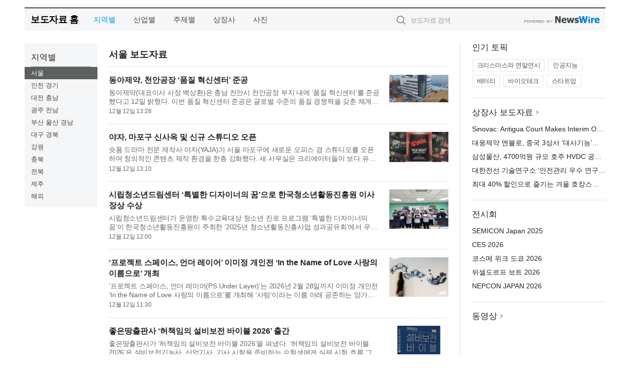

--- FILE ---
content_type: text/html; charset=UTF-8
request_url: https://press.kgnews.net/?md=A03&cat=1&page=9
body_size: 11337
content:
<!DOCTYPE html>
<html lang="ko">
<head>
	<meta http-equiv="X-UA-Compatible" content="IE=edge">
	<meta charset="utf-8">
	<title>서울 보도자료 9Page - 광교신문</title>
	<meta name="description" content="기업,기관,단체의 서울 지역 보도자료입니다.">				
	<link href="//static.newswire.co.kr/press/css/reset.css?v=29" rel="stylesheet">
	<link href="//static.newswire.co.kr/press/css/common.css?v=29" rel="stylesheet">
	<script src="https://ajax.googleapis.com/ajax/libs/jquery/1.12.4/jquery.min.js"></script>
	<script type="text/javascript">
		let sHost = "http://press.kgnews.net";
		document.domain = "kgnews.net";
		if(document.location.protocol!=='https:') top.window.scrollTo(0, 0);
	</script>
</head>
<body class="clearfix">

<div id="wrap" style="padding:15px 0 0 0"><div id="wrap_width" class="container" style="width:1180px;">
		<div class="header">
			<div class="header-wrap">
				<div class="logo"><a href="/">보도자료 홈</a></div>
				<ul class="gnb-wrap"><li class="nav-item"><a href="/?md=A03" class="active">지역별</a></li> <li class="nav-item"><a href="/?md=A01">산업별</a></li> <li class="nav-item"><a href="/?md=A02">주제별</a></li> <li class="nav-item"><a href="/?md=A07">상장사</a></li> <li class="nav-item"><a href="/?md=A04">사진</a></li></ul>				<div class="search_form">
					<form method="get" action="/search" class="search-form">
						<input id="searchsubmitbtn" class="icon submit" type="submit">
						<input type="text" id="topskey" name="skey" class="form-control input_box" title="검색어 입력" data-feild="skey" placeholder="보도자료 검색">
					</form>
				</div>
				<a href="https://www.newswire.co.kr/?&amp;VHOST=1&amp;partnerCPID=22&amp;KEY=ad99080c0e6c00ca7a2d9648d5a1ded2&amp;RF=" target="_blank" rel="nofollow"><div class="poweredby" title="뉴스와이어 제공">뉴스와이어 제공</div></a>
			</div>
		</div>
		<div class="col-type-1">
			<div class="leftmenu">
				<ul class="sideNav"><li class="sn-item"><div class="sn-title">지역별</div><ul class="sn-2depth"><li class="sn-2depth-item"><a href="/?md=A03&amp;cat=1" class="nav-drop active">서울</a></li><li class="sn-2depth-item"><a href="/?md=A03&amp;cat=2" class="nav-drop">인천 경기</a></li><li class="sn-2depth-item"><a href="/?md=A03&amp;cat=3" class="nav-drop">대전 충남</a></li><li class="sn-2depth-item"><a href="/?md=A03&amp;cat=4" class="nav-drop">광주 전남</a></li><li class="sn-2depth-item"><a href="/?md=A03&amp;cat=5" class="nav-drop">부산 울산 경남</a></li><li class="sn-2depth-item"><a href="/?md=A03&amp;cat=6" class="nav-drop">대구 경북</a></li><li class="sn-2depth-item"><a href="/?md=A03&amp;cat=7" class="nav-drop">강원</a></li><li class="sn-2depth-item"><a href="/?md=A03&amp;cat=8" class="nav-drop">충북</a></li><li class="sn-2depth-item"><a href="/?md=A03&amp;cat=9" class="nav-drop">전북</a></li><li class="sn-2depth-item"><a href="/?md=A03&amp;cat=10" class="nav-drop">제주</a></li><li class="sn-2depth-item"><a href="/?md=A03&amp;cat=11" class="nav-drop">해외</a></li></ul></li></ul>			
			</div>
			<div class="col-main">
				
				<div class="title-module">
					<h2 class="sub-title">서울 보도자료</h2>				</div>
				<ul class="newslist">
				
					<li class="atc_lst">
						<dl>
							<dd id="act_1025235" class="atc_thum"><a href="/newsRead.php?no=1025235"><div class="socheap"><img src="//file.newswire.co.kr/data/datafile2/thumb_big/2025/12/31017998_20251212132431_4988951270.png" alt="동아제약, 천안공장 ‘품질혁신센터’ 준공" onerror="errimg(1025235)"></div></a></dd>
							<dt><a href="/newsRead.php?no=1025235">동아제약, 천안공장 ‘품질 혁신센터’ 준공</a></dt>
							<dd class="articleView"><a href="/newsRead.php?no=1025235" class="ellipsis-line2">동아제약(대표이사 사장 백상환)은 충남 천안시 천안공장 부지 내에 ‘품질 혁신센터’를 준공했다고 12일 밝혔다. 이번 품질 혁신센터 준공은 글로벌 수준의 품질 경쟁력을 갖춘 체계적인 품질 경영 시스템을 구현하기 위한 ...</a></dd>
							<dd><span class="mdate">12월 12일 13:28</span></dd>
						</dl>
					</li>
					<li class="atc_lst">
						<dl>
							<dd id="act_1025182" class="atc_thum"><a href="/newsRead.php?no=1025182"><div class="socheap"><img src="//file.newswire.co.kr/data/datafile2/thumb_big/2025/12/1028221814_20251211235859_5863063937.png" alt="‘YAJA NIGHT - New Office Party’ 웹포스터" onerror="errimg(1025182)"></div></a></dd>
							<dt><a href="/newsRead.php?no=1025182">야자, 마포구 신사옥 및 신규 스튜디오 오픈</a></dt>
							<dd class="articleView"><a href="/newsRead.php?no=1025182" class="ellipsis-line2">숏폼 드라마 전문 제작사 야자(YAJA)가 서울 마포구에 새로운 오피스 겸 스튜디오를 오픈하며 창의적인 콘텐츠 제작 환경을 한층 강화했다. 새 사무실은 크리에이터들이 보다 유연하게 협업하고, 영감을 주고받을 수 있도록...</a></dd>
							<dd><span class="mdate">12월 12일 13:10</span></dd>
						</dl>
					</li>
					<li class="atc_lst">
						<dl>
							<dd id="act_1025177" class="atc_thum"><a href="/newsRead.php?no=1025177"><div class="socheap"><img src="//file.newswire.co.kr/data/datafile2/thumb_big/2025/12/31017998_20251212105227_2267728566.jpg" alt="디자인 교육" onerror="errimg(1025177)"></div></a></dd>
							<dt><a href="/newsRead.php?no=1025177">시립청소년드림센터 ‘특별한 디자이너의 꿈’으로 한국청소년활동진흥원 이사장상 수상</a></dt>
							<dd class="articleView"><a href="/newsRead.php?no=1025177" class="ellipsis-line2">시립청소년드림센터가 운영한 특수교육대상 청소년 진로 프로그램 ‘특별한 디자이너의 꿈’이 한국청소년활동진흥원이 주최한 ‘2025년 청소년활동진흥사업 성과공유회’에서 우수 청소년활동 프로그램 지원사업 분야 장려상(...</a></dd>
							<dd><span class="mdate">12월 12일 12:00</span></dd>
						</dl>
					</li>
					<li class="atc_lst">
						<dl>
							<dd id="act_1025176" class="atc_thum"><a href="/newsRead.php?no=1025176"><div class="socheap"><img src="//file.newswire.co.kr/data/datafile2/thumb_big/2025/12/3717369393_20251211183530_8043448062.jpeg" alt="PS Under Layer 전시 전경" onerror="errimg(1025176)"></div></a></dd>
							<dt><a href="/newsRead.php?no=1025176">‘프로젝트 스페이스, 언더 레이어’ 이미정 개인전 ‘In the Name of Love 사랑의 이름으로’ 개최</a></dt>
							<dd class="articleView"><a href="/newsRead.php?no=1025176" class="ellipsis-line2">‘프로젝트 스페이스, 언더 레이어(PS Under Layer)’는 2026년 2월 28일까지 이미정 개인전 ‘In the Name of Love 사랑의 이름으로’를 개최해 ‘사랑’이라는 이름 아래 공존하는 양가적인 감정과 일상의 장면을 작가의 시선으...</a></dd>
							<dd><span class="mdate">12월 12일 11:30</span></dd>
						</dl>
					</li>
					<li class="atc_lst">
						<dl>
							<dd id="act_1024857" class="atc_thum"><a href="/newsRead.php?no=1024857"><div class="socheap"><img src="//file.newswire.co.kr/data/datafile2/thumb_big/2025/12/1935308124_20251208141424_3690300446.jpg" alt="허재원 지음, 좋은땅출판사, 276쪽, 2만9000원" onerror="errimg(1024857)"></div></a></dd>
							<dt><a href="/newsRead.php?no=1024857">좋은땅출판사 ‘허책임의 설비보전 바이블 2026’ 출간</a></dt>
							<dd class="articleView"><a href="/newsRead.php?no=1024857" class="ellipsis-line2">좋은땅출판사가 ‘허책임의 설비보전 바이블 2026’을 펴냈다. ‘허책임의 설비보전 바이블 2026’은 설비보전기능사, 산업기사, 기사 시험을 준비하는 수험생에게 실제 시험 흐름 그대로 학습할 수 있도록 구성된 교재이다. 27...</a></dd>
							<dd><span class="mdate">12월 12일 11:00</span></dd>
						</dl>
					</li>
					<li class="atc_lst">
						<dl>
							<dd id="act_1024856" class="atc_thum"><a href="/newsRead.php?no=1024856"><div class="socheap"><img src="//file.newswire.co.kr/data/datafile2/thumb_big/2025/12/1935308124_20251208141321_8238835499.jpg" alt="이경희 지음, 좋은땅출판사, 104쪽, 9500원" onerror="errimg(1024856)"></div></a></dd>
							<dt><a href="/newsRead.php?no=1024856">좋은땅출판사 ‘어서 와, 전도회는 처음이지?’ 출간</a></dt>
							<dd class="articleView"><a href="/newsRead.php?no=1024856" class="ellipsis-line2">좋은땅출판사가 ‘어서 와, 전도회는 처음이지?’를 펴냈다. 기독교 공동체 내에서 중요한 역할을 맡아 온 ‘전도회’가 누군가에게는 익숙하지만, 누군가에게는 여전히 부담스럽고 막연한 존재로 남아 있다. 이러한 현실 속에...</a></dd>
							<dd><span class="mdate">12월 12일 10:00</span></dd>
						</dl>
					</li>
					<li class="atc_lst">
						<dl>
							<dd id="act_1024993" class="atc_thum"><a href="/newsRead.php?no=1024993"><div class="socheap"><img src="//file.newswire.co.kr/data/datafile2/thumb_big/2025/12/661890187_20251209191718_6013945910.jpg" alt="김빵귤(강민지)" onerror="errimg(1024993)"></div></a></dd>
							<dt><a href="/newsRead.php?no=1024993">김빵귤, 하전미2 캐릭터 인기투표 1위… 콘텐츠 업계 관심 집중</a></dt>
							<dd class="articleView"><a href="/newsRead.php?no=1024993" class="ellipsis-line2">온라인 게임 ‘하전미’ 시리즈에서 진행된 캐릭터 인기투표에서 배우 겸 인플루언서 김빵귤(스타피쉬엔터테인먼트 소속)이 1위를 차지했다. 이번 투표는 시리즈 팬들을 대상으로 하전미2 게임내 시스템을 통해 진행됐으며, ...</a></dd>
							<dd><span class="mdate">12월 12일 10:00</span></dd>
						</dl>
					</li>
					<li class="atc_lst">
						<dl>
							<dd id="act_1025164" class="atc_thum"><a href="/newsRead.php?no=1025164"><div class="socheap"><img src="//file.newswire.co.kr/data/datafile2/thumb_big/2025/12/1889556960_20251211165559_2176838116.jpg" alt="메르베 ‘무소음 스와들 스트랩 수트’(제공=메르베)" onerror="errimg(1025164)"></div></a></dd>
							<dt><a href="/newsRead.php?no=1025164">메르베, 신제품 ‘무소음 스와들 스트랩 수트’ 출시… 신생아 통잠 유지하는 모로반사 방지 속싸개</a></dt>
							<dd class="articleView"><a href="/newsRead.php?no=1025164" class="ellipsis-line2">다원컴퍼니의 국내 영유아 의류 브랜드 메르베는 신생아의 신체 특징과 육아 환경을 고려한 ‘무소음 스와들 스트랩 수트’를 출시했다. 신생아는 주변 환경에 적응하는 과정에서 작은 소리나 움직임에 쉽게 놀라는데, 이때 ...</a></dd>
							<dd><span class="mdate">12월 12일 10:00</span></dd>
						</dl>
					</li>
					<li class="atc_lst">
						<dl>
							<dd id="act_1025173" class="atc_thum"><a href="/newsRead.php?no=1025173"><div class="socheap"><img src="//file.newswire.co.kr/data/datafile2/thumb_big/2025/12/2022585378_20251211175224_2042616101.jpg" alt="2025년 임베디드SW산업 유공 포상 개인 및 단체 부문 산업통상부 장관 표창 수상자 단체 사진" onerror="errimg(1025173)"></div></a></dd>
							<dt><a href="/newsRead.php?no=1025173">KESSIA, 임베디드소프트웨어 산업유공 포상 시상식과 함께 한 해 마무리</a></dt>
							<dd class="articleView"><a href="/newsRead.php?no=1025173" class="ellipsis-line2">임베디드소프트웨어·시스템산업협회(회장 이창열, KESSIA)는 12월 11일(목) 서울 엘타워에서 임베디드 업계 대표기업 임원이 참석한 가운데 ‘2025년도 임베디드소프트웨어 산업 유공 포상 시상식 및 임베디드데이 송년의 밤...</a></dd>
							<dd><span class="mdate">12월 12일 10:00</span></dd>
						</dl>
					</li>
					<li class="atc_lst">
						<dl>
							<dd id="act_1025202" class="atc_thum"><a href="/newsRead.php?no=1025202"><div class="socheap logo"><img src="//file.newswire.co.kr/data/upfile/company_img/2023/05/12_31017998_20230517114455_5433869236.png" alt="신한투자증권 Logo"></div></a></dd>
							<dt><a href="/newsRead.php?no=1025202">신한투자증권, 2026년 조직개편 실시</a></dt>
							<dd class="articleView"><a href="/newsRead.php?no=1025202" class="ellipsis-line2">신한투자증권(대표이사 이선훈)은 ‘직원-고객-주주-사회 모두에게 신뢰받는 회사’로 한 단계 도약하기 위한 조직개편을 2026년 1월 1일 자로 단행한다고 12일 밝혔다. 이번 조직개편의 특징은 다음과 같다. 첫째, 바른성장 ...</a></dd>
							<dd><span class="mdate">12월 12일 09:53</span></dd>
						</dl>
					</li>
					<li class="atc_lst">
						<dl>
							<dd id="act_1025196" class="atc_thum"><a href="/newsRead.php?no=1025196"><div class="socheap"><img src="//file.newswire.co.kr/data/datafile2/thumb_big/2025/12/31017998_20251212093049_1650183885.jpg" alt="샘표, 가족친화인증기업 ‘선도기업’ 선정" onerror="errimg(1025196)"></div></a></dd>
							<dt><a href="/newsRead.php?no=1025196">샘표, 가족친화인증기업 ‘선도기업’ 선정</a></dt>
							<dd class="articleView"><a href="/newsRead.php?no=1025196" class="ellipsis-line2">우리맛연구중심 샘표는 성평등가족부가 인증하는 ‘가족친화인증기업 선도기업’으로 선정됐다. 가족친화인증은 ‘가족친화 사회환경의 조성 촉진에 관한 법률’에 따라 가족친화제도를 성실히 운영하는 기업을 대상으로 심사를...</a></dd>
							<dd><span class="mdate">12월 12일 09:46</span></dd>
						</dl>
					</li>
					<li class="atc_lst">
						<dl>
							<dd id="act_1025186" class="atc_thum"><a href="/newsRead.php?no=1025186"><div class="socheap"><img src="//file.newswire.co.kr/data/datafile2/thumb_big/2025/12/981030423_20251212081023_5903217016.jpg" alt="입셀 POLAR 플랫폼" onerror="errimg(1025186)"></div></a></dd>
							<dt><a href="/newsRead.php?no=1025186">입셀, 2026년 iPSC·오가노이드 기반 첨단 동물대체시험 서비스 출시… ‘POLAR 플랫폼’으로 비임상 시험 패러다임 전환 나선다</a></dt>
							<dd class="articleView"><a href="/newsRead.php?no=1025186" class="ellipsis-line2">유도만능줄기세포(iPSC) 및 오가노이드 기술 기반의 비임상 평가 플랫폼을 개발해 온 입셀(YiPSCELL)이 2026년부터 ‘POLAR(Pluripotent stem cell & Organoid-based Laboratory for Animal Replacement testing and drug sc...</a></dd>
							<dd><span class="mdate">12월 12일 09:45</span></dd>
						</dl>
					</li>
					<li class="atc_lst">
						<dl>
							<dd id="act_1025188" class="atc_thum"><a href="/newsRead.php?no=1025188"><div class="socheap"><img src="//file.newswire.co.kr/data/datafile2/thumb_big/2025/12/31017998_20251212084056_8860438793.jpg" alt="Flitto deepens its US East Coast footprint through the AIIA program" onerror="errimg(1025188)"></div></a></dd>
							<dt><a href="/newsRead.php?no=1025188">Flitto Accelerates Its US East Coast Expansion Through AIIA Program</a></dt>
							<dd class="articleView"><a href="/newsRead.php?no=1025188" class="ellipsis-line2">Flitto (CEO Simon Lee), a global AI language data & real-time translation solution company, is strengthening its foothold in the U.S. East Coast market and expanding its North American business in earnest th...</a></dd>
							<dd><span class="mdate">12월 12일 09:40</span></dd>
						</dl>
					</li>
					<li class="atc_lst">
						<dl>
							<dd id="act_1025199" class="atc_thum"><a href="/newsRead.php?no=1025199"><div class="socheap logo"><img src="//file.newswire.co.kr/data/upfile/company_img/2023/12/12_31017998_20231205154410_8622806128.jpg" alt="우리은행 Logo"></div></a></dd>
							<dt><a href="/newsRead.php?no=1025199">우리-기보, 6대 성장엔진에 2000억원 규모 생산적 금융 지원</a></dt>
							<dd class="articleView"><a href="/newsRead.php?no=1025199" class="ellipsis-line2">우리은행(은행장 정진완)이 지난 11일 생산적 금융 확대를 위해 기술보증기금(이하 기보)과 ‘AtoF 첨단 전략산업 육성을 위한 생산적 금융지원 업무협약’을 체결했다. 정부가 첨단 산업 국가 도약을 위해 6대 성장엔진으로 ...</a></dd>
							<dd><span class="mdate">12월 12일 09:39</span></dd>
						</dl>
					</li>
					<li class="atc_lst">
						<dl>
							<dd id="act_1025151" class="atc_thum"><a href="/newsRead.php?no=1025151"><div class="socheap"><img src="//file.newswire.co.kr/data/datafile2/thumb_big/2025/12/2083599902_20251211142624_9030944719.jpg" alt="‘제10기 콜드체인 전문가 양성과정’ 수료식 기념 촬영을 하고 있다" onerror="errimg(1025151)"></div></a></dd>
							<dt><a href="/newsRead.php?no=1025151">한국콜드체인협회 ‘제10기 콜드체인 전문가 양성과정’ 성료</a></dt>
							<dd class="articleView"><a href="/newsRead.php?no=1025151" class="ellipsis-line2">한국콜드체인협회(회장 서병륜, 이하 협회)는 제10기 콜드체인 전문가(콜드체인관리사) 양성과정 교육이 성황리에 마무리됐다고 11일 밝혔다. 본 과정은 콜드체인 관리사 자격 과정으로 우리나라 콜드체인의 선진화를 이끌 ...</a></dd>
							<dd><span class="mdate">12월 12일 09:30</span></dd>
						</dl>
					</li>
					<li class="atc_lst">
						<dl>
							<dd id="act_1025184" class="atc_thum"><a href="/newsRead.php?no=1025184"><div class="socheap"><img src="//file.newswire.co.kr/data/datafile2/thumb_big/2025/12/237042437_20251212051023_5168989506.png" alt="서울장애인종합복지관이 ‘최중증 발달장애인 사람중심 적극적 지원, 첫걸음’ 온라인 공유회를 개최한다" onerror="errimg(1025184)"></div></a></dd>
							<dt><a href="/newsRead.php?no=1025184">서울장애인종합복지관, 최중증 발달장애인 지원을 위한 온라인 공유회 개최</a></dt>
							<dd class="articleView"><a href="/newsRead.php?no=1025184" class="ellipsis-line2">서울장애인종합복지관(관장 최미영)은 12월 16일(화) 최중증 발달장애인 지원 실무자를 위한 온라인 공유회 ‘최중증 발달장애인 사람중심 적극적 지원, 첫걸음’을 개최한다고 발표했다. 이번 공유회는 최중증 발달장애인을 ...</a></dd>
							<dd><span class="mdate">12월 12일 09:07</span></dd>
						</dl>
					</li>
					<li class="atc_lst">
						<dl>
							<dd id="act_1025190" class="atc_thum"><a href="/newsRead.php?no=1025190"><div class="socheap"><img src="//file.newswire.co.kr/data/datafile2/thumb_big/2025/12/31017998_20251212085642_8605180631.jpg" alt="슬로우베드, 결식 우려 아동 지원 위해 ‘2025 행복상자 포장 자원봉사’ 캠페인 참여" onerror="errimg(1025190)"></div></a></dd>
							<dt><a href="/newsRead.php?no=1025190">슬로우베드, 결식 우려 아동 지원 위해 ‘2025 행복상자 포장 자원봉사’ 캠페인 참여</a></dt>
							<dd class="articleView"><a href="/newsRead.php?no=1025190" class="ellipsis-line2">퍼시스그룹의 침대 매트리스 전문 브랜드 슬로우베드(SLOU BED)가 연말을 맞아 행복얼라이언스와 함께 결식 우려 아동을 위한 행복상자 포장 자원봉사를 진행했다. 지난 9일 서울 송파구 퍼시스 본사에서 슬로우베드 임직원...</a></dd>
							<dd><span class="mdate">12월 12일 09:04</span></dd>
						</dl>
					</li>
					<li class="atc_lst">
						<dl>
							<dd id="act_1025122" class="atc_thum"><a href="/newsRead.php?no=1025122"><div class="socheap"><img src="//file.newswire.co.kr/data/datafile2/thumb_big/2025/12/30812810_20251211105920_9328670259.png" alt="대한민국 법률산업 박람회 2025 스마일샤크 × AWS 공동 부스에서 스마일샤크 직원이 방문객에게 AI 도입 서비스를 소개하고 있다(사진=스마일샤크)" onerror="errimg(1025122)"></div></a></dd>
							<dt><a href="/newsRead.php?no=1025122">스마일샤크, AWS와 ‘대한민국 법률산업 박람회 2025’ 부스 참가… 리걸테크 분야 AI 혁신 가능성에 현장 호응 집중</a></dt>
							<dd class="articleView"><a href="/newsRead.php?no=1025122" class="ellipsis-line2">AWS 프리미어 티어 파트너 스마일샤크가 아마존웹서비스(Amazon Web Services, AWS)와 함께 12월 3일부터 5일까지 서울 양재 aT센터 제2전시장에서 열린 ‘대한민국 법률산업 박람회 2025(Law Expo Seoul 2025, LES 2025)’에...</a></dd>
							<dd><span class="mdate">12월 12일 09:00</span></dd>
						</dl>
					</li>
					<li class="atc_lst">
						<dl>
							<dd id="act_1025187" class="atc_thum"><a href="/newsRead.php?no=1025187"><div class="socheap"><img src="//file.newswire.co.kr/data/datafile2/thumb_big/2025/12/31017998_20251212083640_6543270392.png" alt="HL그룹 CES 2026 부스 전경" onerror="errimg(1025187)"></div></a></dd>
							<dt><a href="/newsRead.php?no=1025187">HL그룹 ‘CES 2026’ 참가, 로봇·AI·모빌리티 등 5개 혁신상 수상</a></dt>
							<dd class="articleView"><a href="/newsRead.php?no=1025187" class="ellipsis-line2">HL그룹(회장 정몽원)이 ‘CES 2026’에 참가한다. △HL만도 △HL클레무브 △HL로보틱스 △HL디앤아이한라까지 주요 4개 사가 그룹 단위 통합 부스를 구성, ‘인텔리전스 인 액션(Intelligence In Action)’이라는 슬로건 아래 로봇,...</a></dd>
							<dd><span class="mdate">12월 12일 08:44</span></dd>
						</dl>
					</li>
					<li class="atc_lst">
						<dl>
							<dd id="act_1025130" class="atc_thum"><a href="/newsRead.php?no=1025130"><div class="socheap"><img src="//file.newswire.co.kr/data/datafile2/thumb_big/2025/12/2049938407_20251211120907_1270384521.jpg" alt="버디텍스 제품 4종. 왼쪽부터 글라스 타월, 키친타월, 글라스 스펀지, 폴리싱 클로스" onerror="errimg(1025130)"></div></a></dd>
							<dt><a href="/newsRead.php?no=1025130">휘델, 일본 프리미엄 키친·바 케어 브랜드 ‘BIRDY.TEX’ 국내 공식 론칭</a></dt>
							<dd class="articleView"><a href="/newsRead.php?no=1025130" class="ellipsis-line2">프리미엄 라이프스타일 브랜드 운영사 휘델(Fidel Inc., 대표 장우석)은 일본 프리미엄 키친·바 케어 브랜드 ‘BIRDY.TEX(버디텍스)’를 국내에 독점 론칭한다고 밝혔다. BIRDY.TEX는 일본 도요타 시의 정밀 금속 가공 기업 ...</a></dd>
							<dd><span class="mdate">12월 12일 08:00</span><span class="sprite spt-news-vod" data-toggle="tooltip" data-placement="top" title="동영상"></span></dd>
						</dl>
					</li>
					<li class="atc_lst">
						<dl>
							<dd id="act_1025147" class="atc_thum"><a href="/newsRead.php?no=1025147"><div class="socheap"><img src="//file.newswire.co.kr/data/datafile2/thumb_big/2025/12/3551710200_20251211150853_4139195918.jpg" alt="2025년 도봉노인종합복지관 작품발표회가 성황리 개최됐다" onerror="errimg(1025147)"></div></a></dd>
							<dt><a href="/newsRead.php?no=1025147">도봉노인종합복지관, 작품발표회 성료</a></dt>
							<dd class="articleView"><a href="/newsRead.php?no=1025147" class="ellipsis-line2">서울시립 도봉노인종합복지관(관장 이은주)은 2025년 한 해를 마무리하는 작품발표회를 성황리에 마무리했다고 밝혔다. 이번 작품 발표회는 12월 10일(수) 13시 30분 복지관 3층 대강당에서 진행됐으며, 14개 공연단 135여 ...</a></dd>
							<dd><span class="mdate">12월 11일 16:20</span></dd>
						</dl>
					</li>
					<li class="atc_lst">
						<dl>
							<dd id="act_1025138" class="atc_thum"><a href="/newsRead.php?no=1025138"><div class="socheap"><img src="//file.newswire.co.kr/data/datafile2/thumb_big/2025/12/3076585844_20251211142102_4810015314.jpg" alt="AI·SW 활성화 교육 성과공유회 우수 학생 6명 단체사진. 가운데 왼쪽이 잠일초등학교 김애경 교장, 오른쪽이 송파구 이성배 의원" onerror="errimg(1025138)"></div></a></dd>
							<dt><a href="/newsRead.php?no=1025138">서울AI재단-잠일초, AI·SW 성과 공유회 개최</a></dt>
							<dd class="articleView"><a href="/newsRead.php?no=1025138" class="ellipsis-line2">서울AI재단(이사장 김만기)과 잠일초등학교(교장 김애경)는 12월 10일 잠실초 AI강의실에서 ‘AI·SW 활성화 교육 성과공유회’를 개최하고, 한 해 동안 운영된 AI 융합 교육 시범 운영 결과와 시범학교 운영의 의미를 공유하...</a></dd>
							<dd><span class="mdate">12월 11일 16:00</span></dd>
						</dl>
					</li>
					<li class="atc_lst">
						<dl>
							<dd id="act_1025141" class="atc_thum"><a href="/newsRead.php?no=1025141"><div class="socheap"><img src="//file.newswire.co.kr/data/datafile2/thumb_big/2025/12/1028147215_20251211145847_5109840356.png" alt="전주캠프 미륵사지 서탑 탐방(2025.10.23.)" onerror="errimg(1025141)"></div></a></dd>
							<dt><a href="/newsRead.php?no=1025141">시립보라매청소년센터, 청소년 인문여행 프로그램 ‘인문ON:Trip’ 성황리에 마무리</a></dt>
							<dd class="articleView"><a href="/newsRead.php?no=1025141" class="ellipsis-line2">시립보라매청소년센터는 문화체육관광부와 한국문화예술위원회의 지원을 받아 운영한 청소년 인문여행 프로그램 ‘인문ON: 생각을 켜다, ON:Trip(인문여행)’을 성공적으로 마무리했다고 밝혔다. ‘인문ON:Trip’은 인문교육을 ...</a></dd>
							<dd><span class="mdate">12월 11일 16:00</span></dd>
						</dl>
					</li>
					<li class="atc_lst">
						<dl>
							<dd id="act_1025152" class="atc_thum"><a href="/newsRead.php?no=1025152"><div class="socheap"><img src="//file.newswire.co.kr/data/datafile2/thumb_big/2025/12/3543354219_20251211152627_9026793173.jpg" alt="함께하는사랑밭 산하 독산지역아동센터가 양평 큰삼촌 농촌체험마을에서 가족과 함께하는 특별한 농촌체험 프로그램을 진행했다" onerror="errimg(1025152)"></div></a></dd>
							<dt><a href="/newsRead.php?no=1025152">함께하는사랑밭 독산지역아동센터, 가족과 함께하는 양평 큰삼촌 농촌체험 성황리 진행</a></dt>
							<dd class="articleView"><a href="/newsRead.php?no=1025152" class="ellipsis-line2">함께하는사랑밭(대표이사 정유진) 산하 독산지역아동센터(센터장 김연정)는 지난 11월 21일 가족과 함께하는 특별한 농촌체험 프로그램을 양평 청운면 큰삼촌 농촌체험마을에서 진행했다. 이번 행사는 가족 간의 유대감을 ...</a></dd>
							<dd><span class="mdate">12월 11일 15:56</span></dd>
						</dl>
					</li>
					<li class="atc_lst">
						<dl>
							<dd id="act_1025137" class="atc_thum"><a href="/newsRead.php?no=1025137"><div class="socheap"><img src="//file.newswire.co.kr/data/datafile2/thumb_big/2025/12/3076585844_20251211141559_7134973696.jpg" alt="서울AI재단 행정업무 프롬프트 엔지니어링 교육 모습" onerror="errimg(1025137)"></div></a></dd>
							<dt><a href="/newsRead.php?no=1025137">‘AI 못 쓰면 뒤처진다’ 서울시 공무원도 AI 학습에 열공</a></dt>
							<dd class="articleView"><a href="/newsRead.php?no=1025137" class="ellipsis-line2">서울AI재단(이사장 김만기)은 서울시 공공 행정에 생성형 AI를 본격 적용하기 위한 ‘2025년 공공 실무자 대상 AI 활용 역량 강화 교육’ 운영을 통해 1785명의 수료생을 배출하며 사업을 성공적으로 마무리했다고 밝혔다. 서...</a></dd>
							<dd><span class="mdate">12월 11일 15:30</span></dd>
						</dl>
					</li>				</ul>
				<div class="pagination-wrap"> <ul class="pagination"> <li><a href="https://press.kgnews.net/?md=A03&cat=1&amp;page=4" alt="4" aria-label="Frist"><span aria-hidden="true">&laquo;</span></a></li> <li><a href="https://press.kgnews.net/?md=A03&cat=1&amp;page=8" alt="8" aria-label="Previous"><span aria-hidden="true">&lsaquo;</span></a></li> <li><a href="https://press.kgnews.net/?md=A03&cat=1&amp;page=7" alt="7">7 <span class="sr-only">(current)</span></a></li> <li><a href="https://press.kgnews.net/?md=A03&cat=1&amp;page=8" alt="8">8 <span class="sr-only">(current)</span></a></li> <li class="active"><a>9 <span class="sr-only">(current)</span></a> <li><a href="https://press.kgnews.net/?md=A03&cat=1&amp;page=10" alt="10">10 <span class="sr-only">(current)</span></a></li> <li><a href="https://press.kgnews.net/?md=A03&cat=1&amp;page=11" alt="11">11 <span class="sr-only">(current)</span></a></li> <li><a href="https://press.kgnews.net/?md=A03&cat=1&amp;page=10" alt="10"><span aria-hidden="true">&rsaquo;</span></a></li> <li><a href="https://press.kgnews.net/?md=A03&cat=1&amp;page=14"  alt="14"><span aria-hidden="true">&raquo;</span></a></li> </ul></div>			</div>
			<div class="rightcolumn">
				<div class="aside-cnt"><div class="aside-tit">인기 토픽</div><ul class="tag"><li><a href="/?md=A06&amp;tno=221">크리스마스와 연말연시</a></li><li><a href="/?md=A06&amp;tno=203">인공지능</a></li><li><a href="/?md=A06&amp;tno=559">배터리</a></li><li><a href="/?md=A06&amp;tno=287">바이오테크</a></li><li><a href="/?md=A06&amp;tno=103">스타트업</a></li></ul></div> <div class="aside-cnt"><div class="aside-tit"><a href="/?md=A07">상장사 보도자료</a> <i class="sprite spt-title-bullet" aria-hidden="true"></i></div><ul class="lists"><li><div class="ellipsis"><a href="/newsRead.php?no=1025606">Sinovac: Antigua Court Makes Interim Order Giving Board Control of the Company until the Trial of the Disputed 2025 Shareholder Meeting</a></div></li><li><div class="ellipsis"><a href="/newsRead.php?no=1025605">대웅제약 엔블로, 중국 3상서 ‘대사기능’까지 입증… 인슐린 저항성·지방 축적 낮춰</a></div></li><li><div class="ellipsis"><a href="/newsRead.php?no=1025604">삼성물산, 4700억원 규모 호주 HVDC 공사 수주</a></div></li><li><div class="ellipsis"><a href="/newsRead.php?no=1025603">대한전선 기술연구소 ‘안전관리 우수 연구실’ 인증 획득</a></div></li><li><div class="ellipsis"><a href="/newsRead.php?no=1025573">최대 40% 할인으로 즐기는 겨울 호캉스… 메리어트 인터내셔널 ‘윈터 수퍼 세이브’ 프로모션 론칭</a></div></li></ul></div> <div class="aside-cnt"><div class="aside-tit">전시회</div><ul class="lists"><li><div class="ellipsis"><a href="https://www.newswire.co.kr/eventRead.php?no=15582" target="_blank">SEMICON Japan 2025</a></div></li><li><div class="ellipsis"><a href="https://www.newswire.co.kr/eventRead.php?no=15442" target="_blank">CES 2026</a></div></li><li><div class="ellipsis"><a href="https://www.newswire.co.kr/eventRead.php?no=15557" target="_blank">코스메 위크 도쿄 2026</a></div></li><li><div class="ellipsis"><a href="https://www.newswire.co.kr/eventRead.php?no=15551" target="_blank">뒤셀도르프 보트 2026</a></div></li><li><div class="ellipsis"><a href="https://www.newswire.co.kr/eventRead.php?no=15562" target="_blank">NEPCON JAPAN 2026</a></div></li></ul></div> <div class="aside-cnt aside-embed-mov2"><div class="aside-tit"><a href="/?md=A08">동영상</a> <i class="sprite spt-title-bullet" aria-hidden="true"></i></div><div class="inner"><div class="atc_thum"><a href="/newsRead.php?no=1025593" class="ico-play-video"><div class="thumbnail"><img src="https://img.youtube.com/vi/QSUVjhlzsXQ/mqdefault.jpg" alt="">	</div></a></div><div class="desc ellipsis-line2"><a href="/newsRead.php?no=1025593">이스톰·듀얼오스, 출입카드나 공동패스워드 없이 스마트폰 생체인증으로 공동시설을 제어하는 국제표준 기술 개발</a></div></div></div> <input type="hidden" id="pcid" value="0"><div class="aside-cnt aside-thumb"><div class="aside-tit">인기 사진</div><div class="thumb-wrap"><a class="sprite thumb-controls-prev prevnex" data-value="1">이전</a><a class="sprite thumb-controls-next prevnex" data-value="2">다음</a><div class="thumb"><a href="/newsRead.php?no=1025576" class="rphlaylink"><div class="socheap"><img id="rphlay" src="//file.newswire.co.kr/data/datafile2/thumb_big/2025/12/237730286_20251217162315_3457037609.jpg" alt="‘2025 별바다부산 나이트 마켓’이 진행 중인 화명생태공원 일대의 야경"></div></a></div></div><div class="desc ellipsis-line2" id="rphlayintro"><a href="/newsRead.php?no=1025576">‘2025 별바다부산 나이트 마켓’이 진행 중인 화명생태공원 일대의 야경</a></div></div>				
			</div>
		</div>
</div></div>

<script type="text/javascript">
	let h = $("#wrap").height();
	let fa = 1;
	let fn = 'myframe';
	let photoinfo = [{"id":"1025576","filename":"2025\/12\/237730286_20251217162315_3457037609.jpg","title":"\ubd80\uc0b0 \uc57c\uac04\uad00\uad11, \ud574\uc218\ubd80 \uc774\uc804\u00b7\uc678\uad6d\uc778 500\ub9cc \uc2dc\ub300 \u2018\uad00\uad11 \uace8\ub4e0\ud0c0\uc784\u2019 \ub300\ube44","alt":"\u20182025 \ubcc4\ubc14\ub2e4\ubd80\uc0b0 \ub098\uc774\ud2b8 \ub9c8\ucf13\u2019\uc774 \uc9c4\ud589 \uc911\uc778 \ud654\uba85\uc0dd\ud0dc\uacf5\uc6d0 \uc77c\ub300\uc758 \uc57c\uacbd"},{"id":"1025548","filename":"2025\/12\/1981845601_20251217140305_8001157244.jpg","title":"\uaca8\uc6b8\uc758 \ubb38\ud131, \ub178\uc6d0\uc5d0 \ub098\ud0c0\ub09c \uc774\uc0c1\ud55c \ucd08\ub300\uc7a5 \uc5f0\ub9d0 \uc804\uc2dc \u2018\uc774\uc0c1\ud55c \ucd08\ub300\uc7a5: \ubb38\ud131 \ub108\uba38 \uae30\ucc99\u2019 \uac1c\ucd5c","alt":"\u2018\uc774\uc0c1\ud55c \ucd08\ub300\uc7a5: \ubb38\ud131 \ub108\uba38 \uae30\ucc99\u2019 \ud3ec\uc2a4\ud130"},{"id":"1025443","filename":"2025\/12\/31017998_20251217162927_5717993656.jpeg","title":"\uc885\uc554\ub3d9\uac1c\uc6b4\uc0b0\ub9c8\uc744, \uad6d\ub0b4 \uccab \ubaa9\uc870\uc544\ud30c\ud2b8 \ucd94\uc9c4 \uc18d\ub3c4\u2026 \ubaa9\uc870\uac74\ucd95 \ub300\uc804\ud658 \uc2ec\ud3ec\uc9c0\uc5c4 \ucc38\uc5ec","alt":"\uc885\uc554\ub3d9\uac1c\uc6b4\uc0b0\ub9c8\uc744 \uac00\ub85c\uc8fc\ud0dd\uc815\ube44\uc0ac\uc5c5\uc870\ud569\uc774 \uad6d\ub9bd\uc0b0\ub9bc\uacfc\ud559\uc6d0\uc758 \u2018\ubaa9\uc870\uac74\ucd95 \ud601\uc2e0\uacfc \uacf5\ub3d9\uc8fc\ud0dd \ub300\uc804\ud658 \uc804\ub7b5\u2019 \uc2ec\ud3ec\uc9c0\uc5c4\uc5d0 \ucc38\uc5ec\ud574 \uad6d\ub0b4 \uccab \ubaa9\uc870\uc544\ud30c\ud2b8 \uc870\uc131\uc0ac\uc5c5\uc758 \ucd94\uc9c4 \ubc29\ud5a5\uacfc \ubaa9\uc870\uac74\ucd95 \uae30\ubc18\uc758 \ud0c4\uc18c\uc911\ub9bd \uc2e4\ucc9c \uc804\ub7b5\uc744 \uacf5\uc720\ud588\ub2e4"},{"id":"1025460","filename":"2025\/12\/30827666_20251216141705_9321600010.png","title":"\ud0a4\uc624\uc2dc\uc544, PCIe 4.0 \uae30\ubc18 \ubcf4\uae09\ud615 SSD \u2018EXCERIA BASIC\u2019 \ucd9c\uc2dc","alt":"\uc131\ub2a5\uacfc \uac00\uaca9 \ud6a8\uc728\uc131 \ub192\uc778 \u2018EXCERIA BASIC\u2019 M.2 NVMe SSD"},{"id":"1025499","filename":"2025\/12\/32014338_20251216173349_9510164842.jpg","title":"2026\ub144 \ubc00\ub77c\ub178 \uad6d\uc81c \uc2dd\ud488\ubc15\ub78c\ud68c \u2018TUTTOFOOD 2026\u2019 \uac1c\ucd5c\u2026 K-\ud478\ub4dc \uc720\ub7fd\u00b7\uae00\ub85c\ubc8c \uc2dc\uc7a5 \uc811\uc810 \uac15\ud654 \uae30\ub300","alt":"2026 \ubc00\ub77c\ub178 \uad6d\uc81c \uc2dd\ud488 \ubc15\ub78c\ud68c(TUTTOFOOD), 2026\ub144 5\uc6d4 11~14\uc77c \uac1c\ucd5c"},{"id":"1025544","filename":"2025\/12\/1028147215_20251217151132_2723171940.jpg","title":"\ud604\ub300\uc790\ub3d9\ucc28, \uc0c1\ud488 \uacbd\uc7c1\ub825 \uac15\ud654\ud55c \ub2e4\ubaa9\uc801 \ucc28\ub7c9 \u2018\ub354 \ub274 \uc2a4\ud0c0\ub9ac\uc544\u2019 \ucd9c\uc2dc","alt":"\ud604\ub300\uc790\ub3d9\ucc28 \ub354 \ub274 \uc2a4\ud0c0\ub9ac\uc544 \ub77c\uc6b4\uc9c0"},{"id":"1025431","filename":"2025\/12\/2106213493_20251216104628_8442686291.png","title":"\uae40\ud6a8\uc12d \uc791\uac00, \ud76c\uace1\uc9d1 \u2018\uacf5\uc8fc \uc774\uc57c\uae30 \ubb34\ub300\u2019 \ucd9c\uac04\u2026 \uc9c0\uc5ed\ubb38\ud654\ucf58\ud150\uce20\uc758 \uc0c8\ub85c\uc6b4 \ub300\uc548","alt":"\u2018\uacf5\uc8fc \uc774\uc57c\uae30 \ubb34\ub300\u2019 \ucc45 \ud45c\uc9c0. A5 \/ 308\ud398\uc774\uc9c0 \/ 2\ub9cc\uc6d0"},{"id":"1025495","filename":"2025\/12\/3661068174_20251216174541_4329970821.jpg","title":"\uc7bc\ub77c\uc6b4\uc9c0, \ud64d\ub300\uc5d0 \uc2e0\uaddc \ubb38\ud654 \ub77c\uc6b4\uc9c0 \uc624\ud508\u2026 \uacf5\uc5f0\u00b7F&B \uacb0\ud569 \uacf5\uac04 \uc6b4\uc601 \uc2dc\uc791","alt":"\uc7bc\ub77c\uc6b4\uc9c0 \ud64d\ub300\uc810\uc774 \uc815\uc2dd \uc624\ud508\ud588\ub2e4(\uc81c\uacf5=\uc7bc\ub77c\uc6b4\uc9c0)"},{"id":"1025483","filename":"2025\/12\/3731219580_20251216162909_8984670433.jpg","title":"\ube14\ub8f8\ube44\uc2a4\ud0c0\ud638\ud154, \uc608\uc220\uacfc \ubbf8\uc2dd\uc774 \uc5b4\uc6b0\ub7ec\uc9c4 \uc5f0\ub9d0 \uac10\uc131 \ud504\ub85c\uadf8\ub7a8 \uc6b4\uc601","alt":"\ube14\ub8f8\ube44\uc2a4\ud0c0\ud638\ud154 \uc804\uacbd"},{"id":"1025356","filename":"2025\/12\/31605250_20251215113814_2908032031.png","title":"SK\ud540\ud06c\uc2a4, \uc81c\uc8fc\uc758 \uaca8\uc6b8\uc744 \ub179\uc774\ub294 \u2018\ubbf8\uc2dd & \uc628\ucc9c\u2019 \ud638\uce89\uc2a4 \ud328\ud0a4\uc9c0 3\uc885 \uc120\ubd2c","alt":"\ud3ec\ub3c4\ud638\ud154 \ub808\uc2a4\ud1a0\ub791\uc758 \ub300\ud45c\uba54\ub274\uc778 \uc2dc\uadf8\ub2c8\ucc98 \uc6b0\ub3d9 \uc138\ud2b8"}];
	if($("#wrap_width").length) {
		let cw = $("#wrap_width").hasClass("wrap-unique") ? 801 : 1140;
		let w = $("#wrap_width").width();
		if (w >= cw) {
			$("#wrap_width").addClass("photo-4column");
		}
	}
	$( window ).on( "load", function() {
		if($(".grid").length) {
			let $grid = $('.grid').masonry({
				itemSelector: '.grid-item',
				// use element for option
				columnWidth: '.grid-sizer',
				percentPosition: true
			});
		}
		if(fa) {
			h = $("#wrap").height();
			h = h +20;
			if(document.location.protocol==="https:") {
				window.parent.postMessage({ childHeight: $("#wrap").height() }, "https://www.kgnews.net/_press/");
			} else {
				if(parent.document.getElementById(fn)!==null) parent.document.getElementById(fn).style.height = h+'px';
			}
		}
	});
</script>
<script src="//static.newswire.co.kr/press/js/common.js?v=29"></script>
</body>
</html>

--- FILE ---
content_type: text/css
request_url: https://static.newswire.co.kr/press/css/common.css?v=29
body_size: 7555
content:
@charset "UTF-8";

body {
    font-family: "맑은 고딕", "Malgun Gothic", SegoeUI, Helvetica, Arial, sans-serif;
    font-size: 14px;
    line-height: 1.42857143;
    color: #333;
}
a {color: #007bd4;}
a:hover {text-decoration: underline;}
/*a 태그 기본 설정, has icon 을 축약해서 hic 라고 표기*/
a.hic, a.hic i {color:#008fd3;}
a:hover, a.hic:hover {color:#0078a0;text-decoration: underline;}


/**************************** FOUNDATION ****************************/
html {
  box-sizing: border-box;
}
.clearfix {zoom: 1;}

.clearfix:after,
.clearfix::before {
    display: table;
    content: " ";
    -webkit-box-sizing: border-box;
    -moz-box-sizing: border-box;
    box-sizing: border-box;
}
.clearfix:after{clear: both;}
.blind {visibility: hidden;overflow: hidden;position: absolute;top: 0;left: 0;width: 0;height: 0;font-size: 0;line-height: 0;}

/* 안드로이드 구 브라우저에서 글자가 커지는 문제 */
* {max-height: 1000000px;}

/* 줄바꿈이 없고 ... 으로 끝내고 싶은경우 추가 */
.ellipsis {
	overflow: hidden;
	text-overflow: ellipsis;
	white-space: nowrap;
}
.ellipsis-line2 {
	overflow: hidden; text-overflow: ellipsis;display:  block; white-space: normal; line-height: 1.3em !important; height: 2.6em !important; text-align: left; word-wrap: break-word;  -webkit-line-clamp: 2; -webkit-box-orient: vertical; 
}

.embed-responsive {position: relative;display: block;height: 0;padding: 0;overflow: hidden;margin-bottom: 10px;}
.embed-responsive .embed-responsive-item,
.embed-responsive iframe,
.embed-responsive embed,
.embed-responsive object,
.embed-responsive video {position: absolute;top: 0;bottom: 0;left: 0;width: 100%;height: 100%;border: 0;}
.embed-responsive-16by9 {padding-bottom: 56.25%;}
.embed-responsive-4by3 {padding-bottom: 75%;}

.socheap {width:100%;}
.socheap img {width: 100%;transform: translate(0,-10%);}
.socheap.logo {width: 120px;margin-left: 1px;text-align: center;}
.socheap.logo img {
	width: auto !important;
	max-width: 120px;
	-webkit-transform: translate(0, 0);
	-moz-transform: translate(0, 0);
	-ms-transform: translate(0, 0);
	-o-transform: translate(0, 0);
	transform: translate(0, 0);
}

.skip-navigation {height: 0;overflow: hidden;position: absolute;left: 0;top: 0;}
.skip-navigation a {border: 1px solid #000;text-align: center;display: inline-block;padding: 3px 10px;background: #0078C6;color: #fff;font-size: 16px;font-weight: bold;position: relative;z-index: 1000;}

.btn {
    display: inline-block;
    padding: 0 12px;
    margin-bottom: 0;
    font-size: 14px;
    font-weight: 400;
    text-align: center;
    white-space: nowrap;
    vertical-align: middle;
    -ms-touch-action: manipulation;
    touch-action: manipulation;
    cursor: pointer;
    -webkit-user-select: none;
    -moz-user-select: none;
    -ms-user-select: none;
    user-select: none;
    background-image: none;
    border: 1px solid transparent;
    -webkit-border-radius: 0;
    -moz-border-radius: 0;
    border-radius: 0;
    text-transform: uppercase;
}
.btn:hover {text-decoration: none!important;}


/**************************** LAYOUT ****************************/
#wrap {width: 100%;clear:both;position: relative;margin: 0 auto;background: #fff;}
#wrap .container {width:960px;margin: 0 auto;padding-left:0;padding-right: 0;overflow: hidden;}
#wrap .container.photo-4column{}/* 홈 인기 뉴스의 개수를 4개, 사진 뉴스의 가로열 개수를 4개로 설정 */
#wrap .container.wrap-left{margin: 0;}/* 사이트 왼쪽 정렬 */
#wrap .container.wrap-unique{} /* 우측컬럼 없는 특수형 (col-type-3, col-type-4 특수형 타입) */
/*
    GRID
    col-type-1 : leftmenu | col-main | rightcolumn
    col-type-2 : col-main | rightcolumn
    col-type-3 : leftmenu | col-main
    col-type-4 : col-main
*/
.col-type-1, 
.col-type-2, 
.col-type-3,
.col-type-4,
.col-type-9{width:100%;position:relative;padding-bottom:15px;}
.col-type-1::after, 
.col-type-2::after,
.col-type-3::after,
.col-type-4::after,
.col-type-9::after{content:'';display:table;clear:both;}
.col-type-1,
.col-type-2{background: url(/press/img/img_column_line.png?v=1) 75% top repeat-y;}
.col-type-1 .col-main{float:left;width:58.5%;}
.col-type-2 .col-main{float:left;width:73%;}
.col-type-3 .col-main{float:left;width:80%;}
.col-type-4 .col-main{width:100%;}
.col-type-9 .col-main{float:left;width:73%;}

/* ########## News right content TEST ########## */
@media all and (max-width:991px) { 
	.col-type-9 .col-main{float:inherit;width:100%;}
}


/**************************** CONTENT ****************************/
.media_header{display:block;margin:0 auto;text-align:center;}
.media_footer{display:block;margin:0 auto;text-align:center;clear: both;}

/** header **/
.header{width: 100%;position: relative;margin-bottom:25px;}
.header .header-wrap{position: relative;background:#f5f6f7;border-top:2px solid #424445;height:48px;}
.header .header-wrap .logo{display: inline;}
.header .header-wrap .logo a{display: inline-block;width:124px;height:46px;padding:0 0 0 12px;margin:0;line-height: 46px;font-size:18.5px;color:#000;font-weight:bold;letter-spacing: -.5px;}
.header .header-wrap .logo a:hover,
.header .header-wrap .logo a:focus{text-decoration:none;}
.header .gnb-wrap{position: absolute;left:124px;top:0;height:46px;}
.header .gnb-wrap .nav-item{display: inline;}
.header .gnb-wrap .nav-item a{display: inline-block;font-size:15px;color:#444;line-height: 46px;padding:0 16px;text-align:center;vertical-align: top;}
.header .gnb-wrap .nav-item a:hover,
.header .gnb-wrap .nav-item a:focus{text-decoration:none;color:#0091f2;}
.header .gnb-wrap .nav-item a.active{color:#0091f2;}
.header .search_form{position: absolute;right:22%;top:11px;}
.header .search_form .submit{position: absolute;top:4px;left: 0;height: 24px;width: 24px;border: none;background-color: transparent;overflow: hidden;text-indent: 30px;cursor: pointer;}
.header .search_form .icon{background: transparent url(/press/img/icon_search_act.png?v=1) right bottom no-repeat;display: inline-block;margin: 0;width: 18px;height: 18px;text-align: left;cursor: pointer;vertical-align: middle;}
.header .search_form input {width: 140px;height: 24px;padding: 0 10px 0 4px;margin-left:24px;font-size: 15px;color: #222;border:none;background: transparent;}
.form-control::-webkit-input-placeholder{color:#777;font-size:14px;}
.form-control::-moz-placeholder{color:#777;opacity:1;font-size:14px;}
.form-control:-ms-input-placeholder{color:#777;font-size:14px;}
.form-control:-moz-placeholder{color:#777;font-size:14px;}
.header-wrap .poweredby{position: absolute;right:12px;top:16px;}
.header-wrap .customized{position: absolute;left:139px;top:0;font-size:14px;color:#666;line-height: 46px;letter-spacing: -.5px;}
.unique-wrap{position: relative;height:30px;margin-top:15px;}
.unique-wrap .customized{position: absolute;left:0;top:0;font-size:14px;color:#666;line-height:1.0em;letter-spacing: -.5px;}
.unique-wrap .poweredby{position: absolute;right:0;top:1px;}
    /* wrap-unique */
.wrap-unique .header-wrap .search_form{right:0;}

/** title **/
.title-module{position:relative;overflow: hidden;}
h2.title {font-size: 19px;line-height:1em;font-weight: bold;color: #222;padding-top:18px;padding-bottom: 10px;border-bottom:1px solid #7c7d80;clear:both;}
h2.title a{color: #222;line-height:1em;}
h2.title .spt-title-bullet-md{margin-top:-6px;}
h2.title.noLine{border-bottom:none;}
h2.title.top{padding-top:0;}
h2.sub-title {font-size: 19px;line-height:1em;font-weight: bold;color: #222;padding-top:13px;padding-bottom: 15px;border-bottom:1px solid #e6e6e6;clear:both;}

/** search **/
.search-module{position:relative;overflow: hidden;padding-top:13px;padding-bottom: 13px;border-bottom:1px solid #e6e6e6;}
.search-module h2.search-title {display:inline;font-size: 19px;line-height:1em;font-weight: bold;color: #222;}
.search-module .search_result{display:inline;font-size:15px;padding-left:20px;line-height:1em;vertical-align: text-top;}
.search-module .search_result .keyword{font-weight: bold;}
.search_keyword {background-color: #ffd54c !important;}

/** Home - Photo Gallery **/
.thumbList{width:100%;position: relative;overflow: hidden;padding-bottom:12px; }
.thumbList .atc_lst{float:left;text-align: center;}
.thumbList .atc_lst:nth-child(odd){width: 31.42857143%;}
.thumbList .atc_lst:nth-child(even){width: 2.85714285%;}
.thumbList .atc_lst:nth-child(6),
.thumbList .atc_lst:nth-child(7){display: none;}
.thumbList .atc_lst .atc_thum {float:left;width: 100%;height:0;padding-bottom: 56.26%;overflow: hidden;position: relative;text-align: center;}
.thumbList .atc_lst .desc{line-height:1.25em;margin:5px 0 0 0;text-align:left;letter-spacing: -.5px;}
.thumbList .atc_lst .desc::before{content:'';display:table;clear:both;padding-top:7px;}
.thumbList .atc_lst .desc a{font-size:14px;color:#666;padding-top:5px;}
.photo-4column .thumbList .atc_lst:nth-child(odd){width: 22.85714286%;}
.photo-4column .thumbList .atc_lst:nth-child(even){width: 2.85714285%;}
.photo-4column .thumbList .atc_lst:nth-child(6),
.photo-4column .thumbList .atc_lst:nth-child(7){display:block;}

/** leftmenu **/
.leftmenu {width:12.5%;float:left;margin:0 2% 0 0;}
.col-type-3 .leftmenu {width:18%;margin:0 2% 0 0;}
.leftmenu .sideNav{position:relative;background:#f5f6f7;padding:20px 0 10px;}
.sideNav .sn-item{}
.sideNav .sn-item .sn-title{font-size:17px;line-height:1em;color:#222;border-bottom:1px solid #969799;padding-bottom:10px;margin:0 13px;}
.sideNav .sn-item .sn-2depth{}
.sideNav .sn-item .sn-2depth .sn-2depth-item a{display: block;font-size:13px;color:#444;padding:4px 0 3px 13px;} 
.sideNav .sn-item .sn-2depth .sn-2depth-item a:hover,
.sideNav .sn-item .sn-2depth .sn-2depth-item a:focus{background:#fff;text-decoration: none;}
.sideNav .sn-item .sn-2depth .sn-2depth-item a.active{background: #5d6061;color:#fff;}
.leftmenu .customNav{position:relative;background:#f5f6f7;}
.customNav{border-bottom:1px solid #dedede;}
.customNav .sn-item{}
.customNav .sn-item .sn-title{}
.customNav .sn-item .sn-title a{display: block;font-size:13px;color:#000;padding:4px 0 4px 12px; border-left:1px solid #dedede;border-top:1px solid #dedede;border-right:1px solid #dedede;}
.customNav .sn-item .sn-title a:hover,
.customNav .sn-item .sn-title a:focus{background:#fff;text-decoration: none;}
.customNav .sn-item .sn-title a.active{background: #5d6061;color:#fff;border-left:1px solid #5d6061;border-top:1px solid #5d6061;border-right:1px solid #5d6061;}
.customNav .sn-item .sn-2depth{border-top:1px solid #dedede;}
.customNav .sn-item .sn-2depth .sn-2depth-item a{display: block;font-size:12px;color:#444;text-indent:10px;letter-spacing:-.5px;padding:4px 0 3px 12px;border-left:1px solid #dedede;border-right:1px solid #dedede;} 
.customNav .sn-item .sn-2depth .sn-2depth-item a:hover,
.customNav .sn-item .sn-2depth .sn-2depth-item a:focus{background:#fff;text-decoration: none;}
.customNav .sn-item .sn-2depth .sn-2depth-item a.active{background: #5d6061;color:#fff;border-left:1px solid #5d6061;border-right:1px solid #5d6061;}
.customNav .sn-item .sn-2depth .sn-2depth-item:first-child a{padding:6px 0 3px 12px;}
.customNav .sn-item .sn-2depth .sn-2depth-item:last-child a{padding:4px 0 5px 12px;}

/** rightcolumn **/
.rightcolumn{width:25%;float:left;margin:0 0 0 2%;padding:0 0 0 2%;position:relative;}
.rightcolumn .aside-cnt {width: 100%;position: relative;border-top: 1px solid #ddd;padding: 20px 0 22px 0;}
.rightcolumn .aside-cnt:first-child{padding-top:0;border-top:none;}
.rightcolumn .aside-cnt.noLine{border-top:none;}
.rightcolumn .aside-cnt.noLinePadding{border-top:none;padding-top:0 !important;}
.aside-cnt .aside-tit {font-size: 17px;line-height:1em;color:#222;margin-bottom: 15px;position: relative;}
.aside-cnt .aside-tit a {color:#222;line-height:1em;}
.aside-cnt .aside-tit i{margin-top:-4px;}
.aside-cnt .lists{}
.aside-cnt .lists li {position: relative;margin-bottom: 8px;}
.aside-cnt .lists li:last-child{margin-bottom:0;}
.aside-cnt .lists li a {color: #222;line-height: 1.3;overflow: hidden;}
.aside-cnt .lists li a:hover{color: #007bd4;}
.aside-cnt .lists li .info{display:block;font-size:12px;color:#666;letter-spacing:-.5px;margin-top:0;}
.aside-cnt .tag{clear:both;overflow: hidden;margin-bottom:-7px;}
.aside-cnt .tag li {float: left;margin-bottom:7px;margin-right:6px;}
.aside-cnt .tag li:last-child{margin-right:0;}
.aside-cnt .tag li a {color: #555;font-size: 13px;line-height: 1.5;display: block;background: #fff;border: 1px solid #e5e5e5;padding: 2px 9px;letter-spacing:-.5px;-webkit-border-radius: 3px;-moz-border-radius: 3px;border-radius: 3px;}
.aside-cnt .tag li a:hover {color: #fff;background:#5d6061;text-decoration:none;border: 1px solid #5d6061;}
.aside-visited{position:relative;}
.aside-visited .spt-close-sm{position:absolute;right:0;top:7px;text-indent:-9999em;}
.aside-cnt .desc{font-size:13px;word-break: break-all;line-height:1.3em;}
.aside-cnt .desc a{color:#666;}
.aside-cnt .desc.ellipsis-line2 {white-space: normal; line-height: 1.35em !important; height: 2.7em !important; text-align: left; word-wrap: break-word; display: -webkit-box; -webkit-line-clamp: 2; -webkit-box-orient: vertical; 
}
.aside-embed-mov{}
.aside-embed-mov2 {}
.aside-embed-mov2 .inner { padding-top: 0; }
.aside-embed-mov2 .inner .atc_thum { width: 100%; height: 0; padding-bottom: 56.26%; overflow: hidden; position: relative; text-align: center; margin-bottom: 10px;}
.aside-embed-mov2 .inner .atc_thum .ico-play-video .thumbnail { width: 100%; overflow: hidden; }
.aside-embed-mov2 .inner .atc_thum .ico-play-video .thumbnail img { width: 110%; -webkit-transform: translate(-5%, -5%); transform: translate(-5%, -5%); -webkit-transition: all 0.4s ease; transition: all 0.4s ease; }
.aside-embed-mov2 .inner .atc_thum .ico-play-video .thumbnail img:hover { -webkit-transform: scale(1.08) translate(-5%, -5%); transform: scale(1.08) translate(-5%, -5%); }
.aside-embed-mov2 .inner .atc_thum .ico-play-video::after { display: block; clear: both; content: ""; background: url(/press/img/ico-play-video.png?v=1) no-repeat; position: absolute; left: 50%; top: 50%; margin-left: -20px; margin-top: -20px; width: 40px; height: 40px; pointer-events: none; }
/*@media (max-width: 991px) { 
	.aside-embed-mov2 .inner .atc_thum .ico-play-video::after { background: url(/property/img/comm/icons_mo_20201013.png?v=1) no-repeat; background-size: 500px 600px; } 
}*/
.aside-embed-mov2 .inner .atc_thum .ico-play-video:hover::after { background: url(/press/img/ico-play-video_on.png?v=1) no-repeat; }

    /* FireFox Hack */
@-moz-document url-prefix() {
    .aside-cnt .desc.ellipsis-line2 {line-height: 1.4em !important; height: 2.8em !important;}
}
.aside-thumb{padding-bottom: 23px !important;}
.aside-thumb .thumb-wrap{position: relative;}
.aside-thumb .thumb-wrap:hover .thumb-controls-prev,
.aside-thumb .thumb-wrap:hover .thumb-controls-next{opacity:1;}
.aside-thumb .thumb-wrap .thumb-controls-prev{position:absolute;left:0;top:50%;margin-top:-16px;z-index:2;text-indent:-9999em;width:32px;height:32px;background-position: 0 -80px;opacity: .5;cursor:pointer;}
.aside-thumb .thumb-wrap .thumb-controls-next{position:absolute;right:0;top:50%;margin-top:-16px;z-index:2;text-indent:-9999em;width:32px;height:32px;background-position: 0 -120px;opacity: .5;cursor:pointer;}
.aside-thumb .thumb-wrap .thumb-controls-prev:hover,
.aside-thumb .thumb-wrap .thumb-controls-next:hover{opacity:1;}
.aside-thumb .thumb-wrap .thumb {position: relative;overflow: hidden;width: 100%;height: 0;padding-bottom: 56.26%;text-align: center;}
.aside-thumb .desc{margin-top:10px;clear:both;}
.rightcolumn .aside-ad{width: 100%;position: relative;margin:-1px 0 5px;}
.ad_newsSubmit{background:#e8f4fc;padding:15px;}
.ad_newsSubmit .wrap{position:relative;}
.ad_newsSubmit .wrap dt{font-size:21px;font-weight:bold;color:#222;line-height:1.3em;}
.ad_newsSubmit .wrap .content{font-size:14px;color:#444;line-height:1.45em;letter-spacing:-.2px;word-break:keep-all;padding:13px 68px 25px 0;}
.ad_newsSubmit .wrap .graphic{position: absolute;top:60px;right:0;width:58px;height:76px;background:url(/press/img/img_ad_newssubmit.png) no-repeat;}
.ad_newsSubmit .wrap .act{text-align: center;margin-bottom:7px;}
.ad_newsSubmit .btn-outline-round {
    height: 32px;
    line-height: 30px;
    font-size: 14px;
    background: transparent;
    border-color: #006bb3;
    color: #006bb3;
    letter-spacing:-.2px;
    padding: 0 15px;
    -webkit-border-radius:32px;
    -moz-border-radius:32px;
    border-radius:32px;
    -moz-transition: background-color ease-in-out .3s;
    -o-transition: background-color ease-in-out .3s;
    -webkit-transition: background-color ease-in-out .3s;
    transition: background-color ease-in-out .3s;
}
.ad_newsSubmit .btn-outline-round:hover {background: #006bb3;border-color: #006bb3;color: #fff;}

/* ########## News right content TEST ########## */
@media all and (max-width:991px) { 
	.col-type-9 .rightcolumn{width:100%;float:inherit;margin:0;padding:20px 0 0;position:relative;}
}

/** newslist **/
.newslist{position:relative;clear:both;}
.newslist .atc_lst {padding:16px 0 16px;border-bottom:1px solid #e6e6e6;}
.newslist .atc_lst dl {clear:both;}
.newslist .atc_lst dl .atc_thum {float:right;margin-left:20px;position: relative;overflow: hidden;width:120px;height:80px;text-align: center;}
.newslist .atc_lst dt {margin-bottom: 5px;}
.newslist .atc_lst dt a{font-size: 16px;color:#222;font-weight: bold;}
.newslist .atc_lst dt a:hover,
.newslist .atc_lst dt a:focus{color:#007bd4;}
.newslist .atc_lst dt a:visited{color:#8f8f8f;}
.newslist .atc_lst dd, 
.newslist .atc_lst dd a{font-size: 14px;color: #666;letter-spacing: -.2px;}
.newslist .atc_lst dd a:hover {color: #007bd4;text-decoration: none;}
.newslist .atc_lst .mdate {font-size: 12px;color: #666;display: inline-block;font-weight: normal;vertical-align: middle;}
.newslist .atc_lst .spt-news-vod{margin-left:5px;}
.newslist .atc_lst dd .ellipsis-line2 {
	/* 여러 줄 자르기 추가 스타일 */
	white-space: normal; line-height: 1.3 !important; height: 2.6em !important; text-align: left; word-wrap: break-word; display: -webkit-box; -webkit-line-clamp: 2; -webkit-box-orient: vertical; 
}
.newslist.homeList .atc_lst:last-child{border-bottom:none;}
    /* pagination */
.pagination-wrap {height:36px;margin: 25px 0 0 0;clear:both;text-align:center;}
.pagination {display: inline-block;text-align: center;margin: 0;border-radius: 0;}
.pagination > li {display: inline;}
.pagination > li > a,
.pagination > li > span {position: relative;float: left;min-width:36px;height:36px;font-size:14px;padding: 6px 12px;margin-left: -1px;line-height: 1.42857143;color: #333;text-align: center;text-decoration: none;background-color: #fff;border: 1px solid #ddd;}
.pagination > li > a:hover,
.pagination > li > span:hover,
.pagination > li > a:focus,
.pagination > li > span:focus {z-index: 2;color: #23527c;background-color: #f4f4f4;border-color: #ddd;}
.pagination > li > a span {font-size:20px;line-height:18px;}
.pagination > .active > a,
.pagination > .active > span,
.pagination > .active > a:hover,
.pagination > .active > span:hover,
.pagination > .active > a:focus,
.pagination > .active > span:focus {z-index: 3;color: #fff;cursor: default;background-color: #5d6061;border-color: #5d6061;}
.pagination .sr-only {position: absolute;width: 1px;height: 1px;padding: 0;margin: -1px;overflow: hidden;clip: rect(0,0,0,0);border: 0;}
    /* 더보기 */
.btn-showMore {width: 100%;height: 34px;line-height: 34px;text-align: center;font-size: 15px;position: relative;display: block;margin-top: 3px;background: #f5f6f7;color: #666;border:none;}
.btn-showMore:hover {transition: all 0.3s ease;color: #333;background: #edeff0;text-decoration: none !important;}

/** NewsContent **/
.newsView{position: relative;}
.news_header{}
.news_header .author_logo{padding:5px 0 15px 0;}
.news_header h2.news-title{font-size: 25px;color: #333;line-height: 1.3em;letter-spacing: -.5px;margin-bottom: 20px;}
.news_header h3.sub-title{font-size: 16px;color: #333;font-weight:normal;margin-bottom: 30px;}
.news_header .info{font-size: 16px;color: #444;}
.news_header .info .date{padding-right:15px;}
.news_header .info .author{}
.news_body{position:relative;width:100%;padding:32px 0 0 0;}
.news-photo{width:100%;max-width:480px;margin:0 auto;padding-bottom:30px;}
.news-photo .thumb{position:relative;text-align:center;vertical-align:top;}
.news-photo .thumb:hover .thumb-feature{opacity: 1;}
.news-photo .thumb img{max-width:480px;max-height:480px;/*width: 100%;*/}
.news-photo .thumb .thumb-feature{position: absolute;right:0;bottom:0;opacity: .6;transition: all 0.2s ease-in-out;}
.news-photo .thumb .thumb-feature a{display: block;width:36px;height:36px;background-color:#fff;border:1px solid #ccc;}
.news-photo .desc{font-size:14px;color:#444;padding-top:8px;text-align:center;}
.news-photo.w640{max-width: 640px;}
.news-photo.w640 .thumb img{max-width: 640px;max-height: 640px;}
.news-vod{width:100%;max-width:480px;margin:0 auto;padding-bottom:30px;}
.news-vod .embed-responsive{}
.news-vod .desc{font-size:14px;color:#444;text-align:center;}
.news-vod.w640{max-width: 640px;}
.newContent{font-size:16px;color:#444;position: relative;}
.newContent .reading{line-height: 1.5em;padding-bottom:35px;}
.newContent .website{padding-bottom:13px;}
.newContent .outLink li{padding-bottom:10px;}
.newContent .authority{color:#666;padding-top:20px;}
.news_body .poweredby{float:right;display:table;margin:35px 0 0;}
.news_blank{padding:30px 0 0 12px;}
.news_blank li{font-size:16px;padding-bottom:15px;}
.news_blank li:first-child{font-size:18px;}
.newContent .reading p{margin:16px 0 !important;}
.newContent .reading p:first-child {margin-top: 0 !important;}
.newContent .reading p:last-child {margin-bottom: 0 !important;}
.newContent .reading a {word-break: break-all !important;}

/** Photo News **/
.grid {margin: 0 -1.5%;padding-top:25px;/*transition:.2s;*/}
.grid::before,
.grid::after{content: '';display: block;clear: both;}
.grid-sizer,
.grid-item {
    width: 30.33333333%;
    margin: 0 1.5% 20px 1.5%;
}
.grid-sizer {
    position: absolute;
    margin-bottom: 0 !important;
}
.grid-item {
    float: left;
    border: none;
    margin-bottom: 20px;
    background: #f7f7f7;
    padding: 15px;
    -webkit-border-radius: 5;
    -moz-border-radius: 5;
    border-radius: 5;    
}
.grid-item .thumb {position: relative;background: transparent;text-align: center;width: auto;margin: 0;overflow: hidden;}
.grid-item .thumb img {width:100%;padding: 0;margin: 0;}
.grid-item .thumb .overlay {
    position: absolute;
    left: 0;
    top: 0;
    z-index: 2;
    width: 100%;
    height: 100%;
    background-color: rgba(0, 0, 0, 0);
    -moz-transition: all ease-in-out .25s;
    -o-transition: all ease-in-out .25s;
    -webkit-transition: all ease-in-out .25s;
    transition: all ease-in-out .25s;
}
.grid-item .thumb:hover .overlay{background-color:rgba(0, 0, 0, 0.40);}
.grid-item dl{padding:8px 0 0;}
.grid-item dl dt{line-height:1.25em;}
.grid-item dl dt a{font-size:13px;color:#444;font-weight:normal;word-break: break-all;}
.grid-item dl dd{font-size:12px;color:#999;padding-top:5px;}
    /* photo-4column */
.photo-4column .grid {margin: 0 -1%;}
.photo-4column .grid-sizer,
.photo-4column .grid-item {
    width: 23%;
    margin: 0 1% 20px 1%;
}

/* ########## News right content TEST ########## */
.col-type-9 .grid {margin: 0 -1%;padding-top:0;}
.col-type-9 .grid::before,
.col-type-9 .grid::after{content: '';display: block;clear: both;}
.col-type-9 .grid-sizer,
.col-type-9 .grid-item {
	width: 98%;
	margin: 0 1% 20px 1%;
}
.col-type-9 .grid-sizer {
	position: absolute;
	margin-bottom: 0 !important;
}
.col-type-9 .grid-item {
	float: left;
	background:#fff;
	border:1px solid #ddd;
	border-bottom:none;
	margin-bottom:0;
	padding: 20px;   
}
.col-type-9 .grid-item:last-child{border-bottom:1px solid #ddd;}
@media (min-width:719px) and (max-width:991px) { 
	.col-type-9 .grid {margin: 0 -1%;}
	.col-type-9 .grid-sizer,
	.col-type-9 .grid-item {
		width: 48%;
		margin: 0 1% 20px 1%
	}
	.col-type-9 .grid-sizer {
		position: absolute;
		margin-bottom: 0 !important;
	}
	.col-type-9 .grid-item {
		float: left;
		margin-bottom:15px;
		padding: 20px;
		border-bottom:1px solid #ddd;
	}
}

/** errorPage **/
.errorPage{width:80%;margin:60px auto 70px;border:1px solid #e5e5e5;background:#fff;padding:50px 80px 50px;/*box-shadow: 1px 1px 6px rgba(0,0,0,0.1);*/}
.errorPage .inner{}
.errorPage dl{overflow:hidden;width:600px;margin:0 auto;}
.errorPage dt{font-size:24px;font-weight:normal;color:333;padding-bottom:16px;}
.errorPage dd{color:#444;font-size:15px;}
.errorPage .graphic{float:left;margin-right:35px;width:60px;margin-bottom:120px;}
.errorPage .link-wrap{padding-top:24px;}
.errorPage .link-wrap a{margin-right:20px;}

/** ICON **/
.poweredby{vertical-align: middle;display: inline-block;width:153px;height:14px;background: url(/press/img/poweredby_newswire.png?v=1) 0 0 no-repeat;text-indent:-9999em;}
.sprite {background: url(/press/img/nw-sprite.png?v=1) 0 0 no-repeat;vertical-align: middle;display: inline-block;}
.spt-news-vod{width:17px;height:11px;background-position:0 0;text-indent:-9999em;}
.spt-news-vod:hover{width:17px;height:11px;background-position: 0 -12px;}
.spt-title-bullet{width: 6px;height: 8px;background-position: 0 -30px;}
.spt-title-bullet-md{width: 7px;height: 10px;background-position: -20px -30px;}
.spt-title-bullet-lg{width: 8px;height: 12px;background-position: -40px -30px;}
.spt-close-sm{width: 11px;height: 11px;background-position: 0 -60px;}
.spt-close-sm:hover{width: 11px;height: 11px;background-position: -20px -60px;}
.spt-photo-enlarge{width: 36px;height: 36px;background-position: -92px 8px;text-indent:-9999em;}
.spt-photo-enlarge:hover{background-position: -132px 8px;}
.spt-alert-lg{width: 60px;height: 60px;background-position: -100px -30px;}
